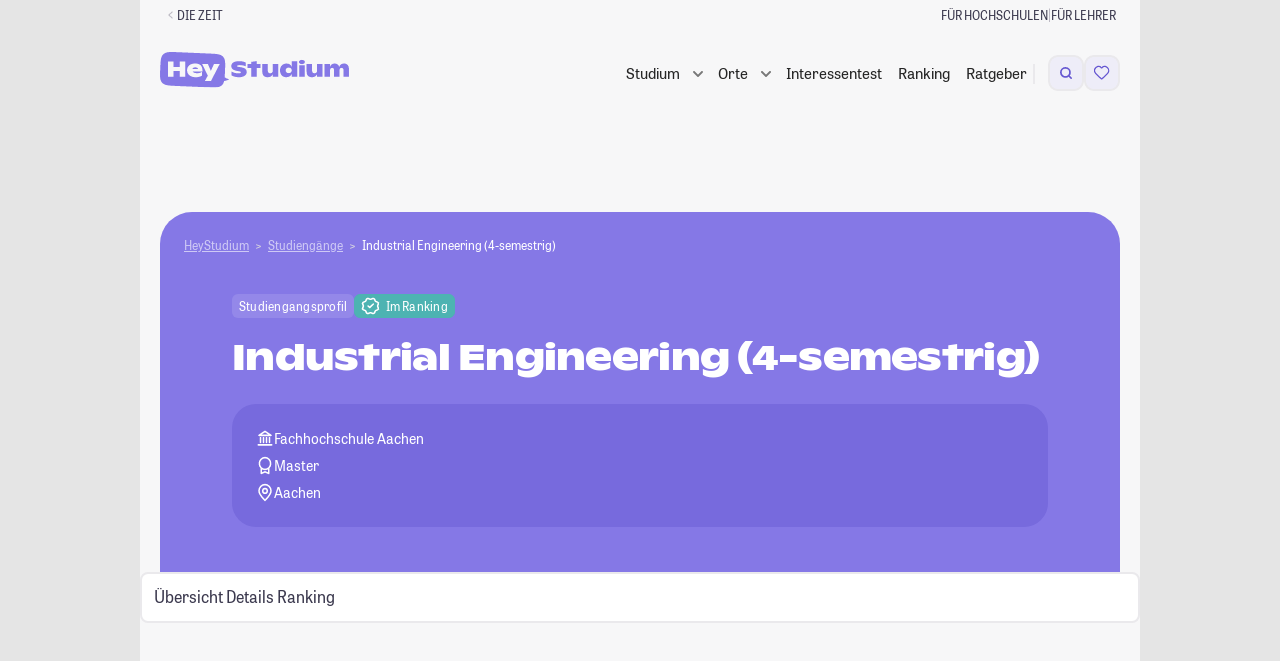

--- FILE ---
content_type: text/javascript
request_url: https://studiengaenge.zeit.de/build/app/js/userdata.js?1768817488
body_size: -284
content:
!function(){"use strict";document.addEventListener("page:updated",(()=>function(){const t=new Event("std:update");document.dispatchEvent(t)}())),document.addEventListener("click",(function(t){t.target.closest("a[data-login-or-register-link]")}))}();